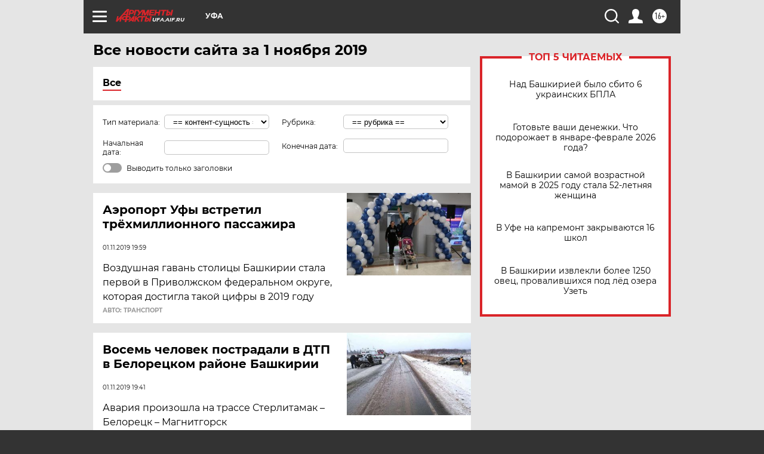

--- FILE ---
content_type: text/html
request_url: https://tns-counter.ru/nc01a**R%3Eundefined*aif_ru/ru/UTF-8/tmsec=aif_ru/548307808***
body_size: -72
content:
D1C17C1A695DDB75X1767758709:D1C17C1A695DDB75X1767758709